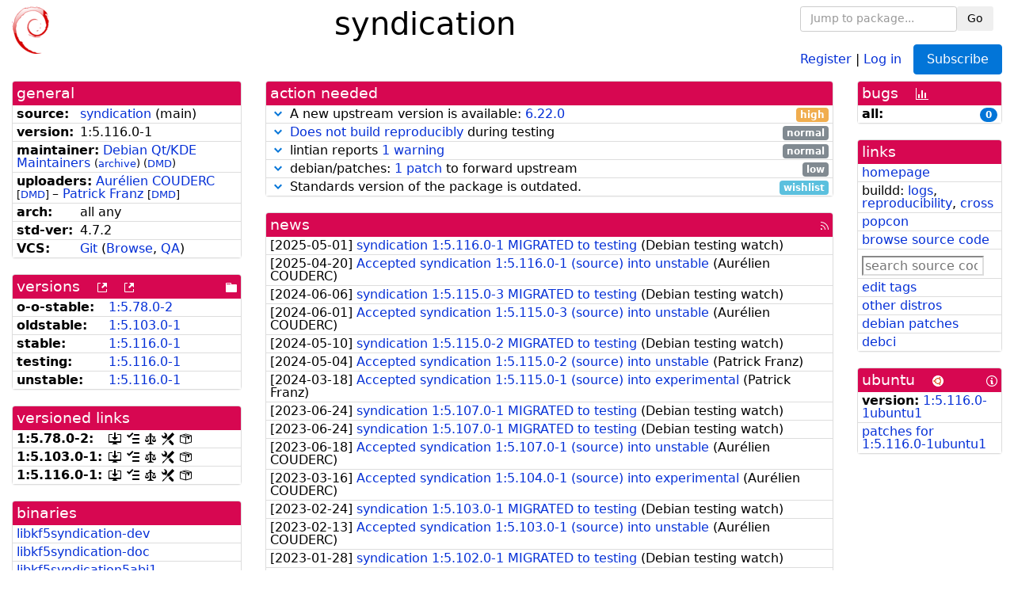

--- FILE ---
content_type: text/html; charset=utf-8
request_url: https://tracker.debian.org/pkg/syndication
body_size: 5865
content:

<!DOCTYPE html>
<html>
    <head>
        <meta charset="utf-8">
        <title>syndication - Debian Package Tracker</title>
        <meta name="viewport" content="width=device-width, initial-scale=1, shrink-to-fit=no">
	<meta http-equiv="x-ua-compatible" content="ie=edge">
        <link href="/static/css/bootstrap.min.css" rel="stylesheet" media="screen">
        <link href="/static/css/octicons.css" rel="stylesheet" media="screen">
        <link href="/static/css/style.css" rel="stylesheet" media="screen">
        <link type="application/opensearchdescription+xml" title="Debian Package Tracker Search" rel="search" href="/search.xml"/>
        

        
<link rel="alternate" type="application/rss+xml" title="RSS" href="/pkg/syndication/rss">

        
<link href="/static/css/dense.css" rel="stylesheet" media="screen">

    
        
        <link rel="vcs-git" href="https://salsa.debian.org/qt-kde-team/kde/syndication.git" title="git repository for syndication">
        
    

    
        
    

    
        
    

    
        
    


    </head>
    <body>
        
        <header class="page-header">
            <div class="container-fluid">
                
		<div class="row">
		<div class="col-xs-12 text-xs-center">
		    <div class="pull-xs-left">
<a href="/"><img src="/static/img/logo.png" alt="Debian Package Tracker" title="Visit the main page" ></a>
</div>
		    <div class="pull-xs-right">
		    
    <div class="m-b-1">
    <div class="text-xs-left"><form class="form-inline" id="package-search-form" action="/search" method="GET"><div class="form-group"><input type="search" class="form-control form-control-sm package-completion" name="package_name" id='package-search-input' placeholder="Jump to package..."></div><div class="form-group"><button type="submit" class="btn btn-default btn-sm">Go</button></div></form></div>

    </div>
    
    <span><a id="account-register" href="/accounts/register/">Register</a></span>
    <span>|</span>
    <span><a id="account-login" href="/accounts/login/">Log in</a></span>



    
	
	<div class="btn-group" role="group" style="margin-left: 10px;">
	  <a href="/accounts/login/?next=/pkg/syndication" id='subscribe-not-logged-in-button' class="btn btn-primary">Subscribe</a>
	</div>
    


		    </div>
		    
    <div>
    <h1>syndication</h1>
    
    </div>

		</div>
		</div>
                
            </div>
        </header>
        

	

<div id="choose-email-modal" class="modal hide fade" tabindex="-1" role="dialog" aria-labelledby="myModalLabel" aria-hidden="true"><div class="modal-dialog" role="document"><div class="modal-content"><div class="modal-header"><button type="button" class="close" data-dismiss="modal" aria-hidden="true">×</button><h3>Choose email to subscribe with</h3></div><div class="modal-body"></div><div class="modal-footer"><button class="btn btn-default" id="cancel-choose-email" data-dismiss="modal" aria-hidden="true">Cancel</button></div></div></div></div>

<div class="container-fluid main">
    <div class="row">
        <div class="col-md-3" id="dtracker-package-left">
            
            
                <div class="panel" role="complementary">
    <div class="panel-heading" role="heading">
        general
    </div>
    <div class="panel-body">
        

<ul class="list-group list-group-flush">
    
    <li class="list-group-item">
        <span class="list-item-key"><b>source:</b></span>
	
	<a href="https://packages.debian.org/src:syndication">syndication</a>
		
		(<span id="component" title="Repository's component">main</span>)
		
	
    </li>
    

    
    <li class="list-group-item">
        <span class="list-item-key"><b>version:</b></span>
        1:5.<wbr>116.<wbr>0-<wbr>1
    </li>
    

    
    <li class="list-group-item">
        <span class="list-item-key"><b>maintainer:</b></span>
	
	
	<a href="https://qa.debian.org/developer.php?login=debian-qt-kde%40lists.debian.org">Debian Qt/KDE Maintainers</a>
	
	
	    
		<small>
		    (<a href="https://lists.debian.org/debian-qt-kde/" title="Archives for the Debian Qt/KDE Maintainers list">archive</a>)
		</small>
	    
	    
		<small>
		(<a href="https://udd.debian.org/dmd/?debian-qt-kde%40lists.debian.org#todo" title="UDD&#x27;s Debian Maintainer Dashboard">DMD</a>)
		</small>
	    
	
    </li>
    

    
    <li class="list-group-item">
        <span class="list-item-key"><b>uploaders:</b></span>
	
	    
	    
	    <a href="https://qa.debian.org/developer.php?login=coucouf%40debian.org">Aurélien COUDERC</a>
	    
	    
	    
	    
		<small>
		[<a href="https://udd.debian.org/dmd/?coucouf%40debian.org#todo" title="UDD&#x27;s Debian Maintainer Dashboard">DMD</a>]
		</small>
	    
	    
	    
	    –
	    
	
	    
	    
	    <a href="https://qa.debian.org/developer.php?login=deltaone%40debian.org">Patrick Franz</a>
	    
	    
	    
	    
		<small>
		[<a href="https://udd.debian.org/dmd/?deltaone%40debian.org#todo" title="UDD&#x27;s Debian Maintainer Dashboard">DMD</a>]
		</small>
	    
	    
	    
	
    </li>
    

    
    <li class="list-group-item">
        <span class="list-item-key"><b>arch:</b></span>
        all any 
    </li>
    

    
    <li class="list-group-item">
        <span class="list-item-key"><b>std-ver:</b></span>
        4.7.2
    </li>
    

    
    <li class="list-group-item">
        <span class="list-item-key"><b>VCS:</b></span>
	
	
	    
	    <a rel="vcs-git" href="https://salsa.debian.org/qt-kde-team/kde/syndication.git">Git</a>
	    
	
	
	(<a href="https://salsa.debian.org/qt-kde-team/kde/syndication">Browse</a>, <a href="https://qa.debian.org/cgi-bin/vcswatch?package=syndication">QA</a>)
	
	
    </li>
    
</ul>


    </div>
</div>

            
            
            
                <div class="panel" role="complementary">
    <div class="panel-heading" role="heading">
        
<div class="row">
<div class="col-xs-12">
    versions
    
    
    <a class="m-l-1" href="https://qa.debian.org/madison.php?package=syndication">
        <span role="img" aria-label="more versions can be listed by madison" class="octicon octicon-link-external" title="more versions can be listed by madison"><span class="sr-only">[more versions can be listed by madison]</span></span>
    </a>
    
    <a class="m-l-1" href="https://snapshot.debian.org/package/syndication/">
        <span role="img" aria-label="old versions available from snapshot.debian.org" class="octicon octicon-link-external" title="old versions available from snapshot.debian.org"><span class="sr-only">[old versions available from snapshot.debian.org]</span></span>
    </a>
    
    
    
    <div class="pull-xs-right">
	
	<a href="https://deb.debian.org/debian/pool/main/s/syndication"><span role="img" aria-label="pool directory" class="octicon octicon-file-directory" title="pool directory"><span class="sr-only">[pool directory]</span></span></a>
	
    </div>
    
</div>
</div>

    </div>
    <div class="panel-body">
        
<ul class="list-group list-group-flush">

    
    <li class="list-group-item">
	<span class="list-item-key versions-repository" title="Debian 11 (bullseye / oldoldstable)">
	    <b>o-o-stable:</b>
	</span>
	
	<a href="https://packages.debian.org/source/oldoldstable/syndication">1:5.<wbr>78.<wbr>0-<wbr>2</a>
	
    </li>
    
    <li class="list-group-item">
	<span class="list-item-key versions-repository" title="Debian 12 (bookworm / oldstable)">
	    <b>oldstable:</b>
	</span>
	
	<a href="https://packages.debian.org/source/oldstable/syndication">1:5.<wbr>103.<wbr>0-<wbr>1</a>
	
    </li>
    
    <li class="list-group-item">
	<span class="list-item-key versions-repository" title="Debian 13 (trixie / stable)">
	    <b>stable:</b>
	</span>
	
	<a href="https://packages.debian.org/source/stable/syndication">1:5.<wbr>116.<wbr>0-<wbr>1</a>
	
    </li>
    
    <li class="list-group-item">
	<span class="list-item-key versions-repository" title="Debian Forky (forky / testing)">
	    <b>testing:</b>
	</span>
	
	<a href="https://packages.debian.org/source/testing/syndication">1:5.<wbr>116.<wbr>0-<wbr>1</a>
	
    </li>
    
    <li class="list-group-item">
	<span class="list-item-key versions-repository" title="Debian Unstable (sid / unstable)">
	    <b>unstable:</b>
	</span>
	
	<a href="https://packages.debian.org/source/unstable/syndication">1:5.<wbr>116.<wbr>0-<wbr>1</a>
	
    </li>
    


    
    
</ul>

    </div>
</div>

            
            
            
                <div class="panel" role="complementary">
    <div class="panel-heading" role="heading">
        versioned links
    </div>
    <div class="panel-body">
        
<ul class="list-group list-group-flush">
    
    <li class="list-group-item">
        <span class="list-item-key versioned-links-version"><b>1:5.<wbr>78.<wbr>0-<wbr>2:</b></span>
	
	    
	    <span class="versioned-links-icon"><a href="https://deb.debian.org/debian/pool/main/s/syndication/syndication_5.78.0-2.dsc"><span role="img" aria-label=".dsc, use dget on this link to retrieve source package" class="octicon octicon-desktop-download" title=".dsc, use dget on this link to retrieve source package"><span class="sr-only">[.dsc, use dget on this link to retrieve source package]</span></span></a></span>
	    
	
	    
	    <span class="versioned-links-icon"><a href="/media/packages/s/syndication/changelog-15.78.0-2"><span role="img" aria-label="changelog" class="octicon octicon-tasklist" title="changelog"><span class="sr-only">[changelog]</span></span></a></span>
	    
	
	    
	    <span class="versioned-links-icon"><a href="/media/packages/s/syndication/copyright-15.78.0-2"><span role="img" aria-label="copyright" class="octicon octicon-law" title="copyright"><span class="sr-only">[copyright]</span></span></a></span>
	    
	
	    
	    <span class="versioned-links-icon"><a href="/media/packages/s/syndication/rules-15.78.0-2"><span role="img" aria-label="rules" class="octicon octicon-tools" title="rules"><span class="sr-only">[rules]</span></span></a></span>
	    
	
	    
	    <span class="versioned-links-icon"><a href="/media/packages/s/syndication/control-15.78.0-2"><span role="img" aria-label="control" class="octicon octicon-package" title="control"><span class="sr-only">[control]</span></span></a></span>
	    
	
    </li>
    
    <li class="list-group-item">
        <span class="list-item-key versioned-links-version"><b>1:5.<wbr>103.<wbr>0-<wbr>1:</b></span>
	
	    
	    <span class="versioned-links-icon"><a href="https://deb.debian.org/debian/pool/main/s/syndication/syndication_5.103.0-1.dsc"><span role="img" aria-label=".dsc, use dget on this link to retrieve source package" class="octicon octicon-desktop-download" title=".dsc, use dget on this link to retrieve source package"><span class="sr-only">[.dsc, use dget on this link to retrieve source package]</span></span></a></span>
	    
	
	    
	    <span class="versioned-links-icon"><a href="/media/packages/s/syndication/changelog-15.103.0-1"><span role="img" aria-label="changelog" class="octicon octicon-tasklist" title="changelog"><span class="sr-only">[changelog]</span></span></a></span>
	    
	
	    
	    <span class="versioned-links-icon"><a href="/media/packages/s/syndication/copyright-15.103.0-1"><span role="img" aria-label="copyright" class="octicon octicon-law" title="copyright"><span class="sr-only">[copyright]</span></span></a></span>
	    
	
	    
	    <span class="versioned-links-icon"><a href="/media/packages/s/syndication/rules-15.103.0-1"><span role="img" aria-label="rules" class="octicon octicon-tools" title="rules"><span class="sr-only">[rules]</span></span></a></span>
	    
	
	    
	    <span class="versioned-links-icon"><a href="/media/packages/s/syndication/control-15.103.0-1"><span role="img" aria-label="control" class="octicon octicon-package" title="control"><span class="sr-only">[control]</span></span></a></span>
	    
	
    </li>
    
    <li class="list-group-item">
        <span class="list-item-key versioned-links-version"><b>1:5.<wbr>116.<wbr>0-<wbr>1:</b></span>
	
	    
	    <span class="versioned-links-icon"><a href="https://deb.debian.org/debian/pool/main/s/syndication/syndication_5.116.0-1.dsc"><span role="img" aria-label=".dsc, use dget on this link to retrieve source package" class="octicon octicon-desktop-download" title=".dsc, use dget on this link to retrieve source package"><span class="sr-only">[.dsc, use dget on this link to retrieve source package]</span></span></a></span>
	    
	
	    
	    <span class="versioned-links-icon"><a href="/media/packages/s/syndication/changelog-15.116.0-1"><span role="img" aria-label="changelog" class="octicon octicon-tasklist" title="changelog"><span class="sr-only">[changelog]</span></span></a></span>
	    
	
	    
	    <span class="versioned-links-icon"><a href="/media/packages/s/syndication/copyright-15.116.0-1"><span role="img" aria-label="copyright" class="octicon octicon-law" title="copyright"><span class="sr-only">[copyright]</span></span></a></span>
	    
	
	    
	    <span class="versioned-links-icon"><a href="/media/packages/s/syndication/rules-15.116.0-1"><span role="img" aria-label="rules" class="octicon octicon-tools" title="rules"><span class="sr-only">[rules]</span></span></a></span>
	    
	
	    
	    <span class="versioned-links-icon"><a href="/media/packages/s/syndication/control-15.116.0-1"><span role="img" aria-label="control" class="octicon octicon-package" title="control"><span class="sr-only">[control]</span></span></a></span>
	    
	
    </li>
    
</ul>

    </div>
</div>

            
            
            
                <div class="panel" role="complementary">
    <div class="panel-heading" role="heading">
        binaries
    </div>
    <div class="panel-body">
        
<ul class="list-group list-group-flush">
    
    
    <li class="list-group-item">
        
        <a href="https://packages.debian.org/unstable/libkf5syndication-dev" title="">libkf5syndication-dev</a>
        

        
    </li>
    
    <li class="list-group-item">
        
        <a href="https://packages.debian.org/unstable/libkf5syndication-doc" title="">libkf5syndication-doc</a>
        

        
    </li>
    
    <li class="list-group-item">
        
        <a href="https://packages.debian.org/unstable/libkf5syndication5abi1" title="">libkf5syndication5abi1</a>
        

        
    </li>
    
    
</ul>

    </div>
</div>

            
            
        </div>
        <div class="col-md-6 col-xl-7" id="dtracker-package-center">
            
            
                <div class="panel" role="complementary">
    <div class="panel-heading" role="heading">
        action needed
    </div>
    <div class="panel-body">
        
<div class="list-group list-group-flush" id="action-needed-list" role="list">
    
    <div class="card list-group-item action-item-new-upstream-version" role="listitem">
        <details>
            <summary>
                <span class="chevron"><span role="button" aria-label="Toggle details"><span role="img" aria-label="Toggle details" class="octicon octicon-chevron-down" title="Toggle details"></span></span></span>
                
                A new upstream version is available: <a href="https://download.kde.org/stable/frameworks/6.22/syndication-6.22.0.tar.xz">6.22.0</a>
                
                <span class="label label-warning pull-xs-right">high</span>
                
            </summary>
            <div class="card-block">
                <span>A new upstream version <a href="https://download.kde.org/stable/frameworks/6.22/syndication-6.22.0.tar.xz">6.22.0</a> is available, you should consider packaging it.</span>

            </div>
            <div class="small card-footer text-muted">
                Created: 2023-07-09
                <span class="pull-xs-right">
                    Last update: 2026-01-17
                    18:01
                </span>
            </div>
        </details>
    </div>
    
    <div class="card list-group-item action-item-debian-build-reproducibility" role="listitem">
        <details>
            <summary>
                <span class="chevron"><span role="button" aria-label="Toggle details"><span role="img" aria-label="Toggle details" class="octicon octicon-chevron-down" title="Toggle details"></span></span></span>
                
                <a href="https://tests.reproducible-builds.org/debian/rb-pkg/syndication.html">Does not build reproducibly</a> during testing
                
                <span class="label label-default pull-xs-right">normal</span>
                
            </summary>
            <div class="card-block">
                A package <a href="https://wiki.debian.org/ReproducibleBuilds">building reproducibly</a>
enables third parties to verify that the source matches the distributed binaries.
It has been <a href="https://tests.reproducible-builds.org/debian/rb-pkg/syndication.html">identified</a>
that this source package produced different results, failed to build or had other issues in a
<a href="https://wiki.debian.org/ReproducibleBuilds/ExperimentalToolchain">test environment</a>.
Please read about <a href="https://wiki.debian.org/ReproducibleBuilds/Howto">how to improve the situation</a>!

            </div>
            <div class="small card-footer text-muted">
                Created: 2025-11-03
                <span class="pull-xs-right">
                    Last update: 2026-01-17
                    21:00
                </span>
            </div>
        </details>
    </div>
    
    <div class="card list-group-item action-item-lintian-warnings-and-errors" role="listitem">
        <details>
            <summary>
                <span class="chevron"><span role="button" aria-label="Toggle details"><span role="img" aria-label="Toggle details" class="octicon octicon-chevron-down" title="Toggle details"></span></span></span>
                
                lintian reports <a href="https://udd.debian.org/lintian/?packages=syndication">1 warning</a>
                
                <span class="label label-default pull-xs-right">normal</span>
                
            </summary>
            <div class="card-block">
                

Lintian reports
<a href="https://udd.debian.org/lintian/?packages=syndication">


<span>1 warning</span>

</a>
about this package. You should make the package <i>lintian clean</i> getting rid of them.


            </div>
            <div class="small card-footer text-muted">
                Created: 2025-04-10
                <span class="pull-xs-right">
                    Last update: 2025-04-10
                    14:02
                </span>
            </div>
        </details>
    </div>
    
    <div class="card list-group-item action-item-debian-patches" role="listitem">
        <details>
            <summary>
                <span class="chevron"><span role="button" aria-label="Toggle details"><span role="img" aria-label="Toggle details" class="octicon octicon-chevron-down" title="Toggle details"></span></span></span>
                
                debian/patches: <a href="https://udd.debian.org/patches.cgi?src=syndication&version=1%3A5.116.0-1">1 patch</a> to forward upstream
                
                <span class="label label-default pull-xs-right">low</span>
                
            </summary>
            <div class="card-block">
                
<p>Among the <a href="https://udd.debian.org/patches.cgi?src=syndication&amp;version=1%3A5.116.0-1">1 debian patch</a>
available in version 1:5.116.0-1 of the package,
we noticed the following issues:</p>
<ul>


<li>1 patch
    where the metadata indicates that the patch has not yet been forwarded
    upstream. You should either forward the patch upstream or update the
    metadata to document its real status.</li>

</ul>


            </div>
            <div class="small card-footer text-muted">
                Created: 2023-02-26
                <span class="pull-xs-right">
                    Last update: 2025-04-21
                    10:32
                </span>
            </div>
        </details>
    </div>
    
    <div class="card list-group-item action-item-debian-std-ver-outdated" role="listitem">
        <details>
            <summary>
                <span class="chevron"><span role="button" aria-label="Toggle details"><span role="img" aria-label="Toggle details" class="octicon octicon-chevron-down" title="Toggle details"></span></span></span>
                
                Standards version of the package is outdated.
                
                <span class="label label-info pull-xs-right">wishlist</span>
                
            </summary>
            <div class="card-block">
                
<span>The package should be updated to follow the last version of <a href="https://www.debian.org/doc/debian-policy/">Debian Policy</a>
(Standards-Version <a href="https://www.debian.org/doc/debian-policy/upgrading-checklist.html#version-4-7-3">4.7.3</a> instead of
<a href="https://www.debian.org/doc/debian-policy/upgrading-checklist.html#version-4-7-2">4.7.2</a>).
</span>

            </div>
            <div class="small card-footer text-muted">
                Created: 2025-12-23
                <span class="pull-xs-right">
                    Last update: 2025-12-23
                    20:00
                </span>
            </div>
        </details>
    </div>
    
</div>

    </div>
</div>

            
            
            
                <div class="panel" role="complementary">
    <div class="panel-heading" role="heading">
        
<div class="row">
    <div class="col-xs-12">
	<a href="/pkg/syndication/news/">news</a>
	<div class="pull-xs-right">
	    <a href="/pkg/syndication/rss">
	    <span role="img" aria-label="rss feed" class="octicon octicon-rss" title="rss feed"><span class="sr-only">[rss feed]</span></span>
	    </a>
	</div>
    </div>
</div>

    </div>
    <div class="panel-body">
        

    <ul class="list-group list-group-flush">
    
    <li class="list-group-item">
        [<span class="news-date">2025-05-01</span>]
        <a href="/news/1642816/syndication-151160-1-migrated-to-testing/">
            <span class="news-title">syndication 1:5.116.0-1 MIGRATED to testing</span>
        </a>
        (<span class="news-creator">Debian testing watch</span>)
        
        
        
    </li>
    
    <li class="list-group-item">
        [<span class="news-date">2025-04-20</span>]
        <a href="/news/1640722/accepted-syndication-151160-1-source-into-unstable/">
            <span class="news-title">Accepted syndication 1:5.116.0-1 (source) into unstable</span>
        </a>
        (<span class="news-creator">Aurélien COUDERC</span>)
        
        
        
    </li>
    
    <li class="list-group-item">
        [<span class="news-date">2024-06-06</span>]
        <a href="/news/1535383/syndication-151150-3-migrated-to-testing/">
            <span class="news-title">syndication 1:5.115.0-3 MIGRATED to testing</span>
        </a>
        (<span class="news-creator">Debian testing watch</span>)
        
        
        
    </li>
    
    <li class="list-group-item">
        [<span class="news-date">2024-06-01</span>]
        <a href="/news/1534262/accepted-syndication-151150-3-source-into-unstable/">
            <span class="news-title">Accepted syndication 1:5.115.0-3 (source) into unstable</span>
        </a>
        (<span class="news-creator">Aurélien COUDERC</span>)
        
        
        
    </li>
    
    <li class="list-group-item">
        [<span class="news-date">2024-05-10</span>]
        <a href="/news/1528698/syndication-151150-2-migrated-to-testing/">
            <span class="news-title">syndication 1:5.115.0-2 MIGRATED to testing</span>
        </a>
        (<span class="news-creator">Debian testing watch</span>)
        
        
        
    </li>
    
    <li class="list-group-item">
        [<span class="news-date">2024-05-04</span>]
        <a href="/news/1526880/accepted-syndication-151150-2-source-into-unstable/">
            <span class="news-title">Accepted syndication 1:5.115.0-2 (source) into unstable</span>
        </a>
        (<span class="news-creator">Patrick Franz</span>)
        
        
        
    </li>
    
    <li class="list-group-item">
        [<span class="news-date">2024-03-18</span>]
        <a href="/news/1513265/accepted-syndication-151150-1-source-into-experimental/">
            <span class="news-title">Accepted syndication 1:5.115.0-1 (source) into experimental</span>
        </a>
        (<span class="news-creator">Patrick Franz</span>)
        
        
        
    </li>
    
    <li class="list-group-item">
        [<span class="news-date">2023-06-24</span>]
        <a href="/news/1438553/syndication-151070-1-migrated-to-testing/">
            <span class="news-title">syndication 1:5.107.0-1 MIGRATED to testing</span>
        </a>
        (<span class="news-creator">Debian testing watch</span>)
        
        
        
    </li>
    
    <li class="list-group-item">
        [<span class="news-date">2023-06-24</span>]
        <a href="/news/1438507/syndication-151070-1-migrated-to-testing/">
            <span class="news-title">syndication 1:5.107.0-1 MIGRATED to testing</span>
        </a>
        (<span class="news-creator">Debian testing watch</span>)
        
        
        
    </li>
    
    <li class="list-group-item">
        [<span class="news-date">2023-06-18</span>]
        <a href="/news/1436200/accepted-syndication-151070-1-source-into-unstable/">
            <span class="news-title">Accepted syndication 1:5.107.0-1 (source) into unstable</span>
        </a>
        (<span class="news-creator">Aurélien COUDERC</span>)
        
        
        
    </li>
    
    <li class="list-group-item">
        [<span class="news-date">2023-03-16</span>]
        <a href="/news/1427190/accepted-syndication-151040-1-source-into-experimental/">
            <span class="news-title">Accepted syndication 1:5.104.0-1 (source) into experimental</span>
        </a>
        (<span class="news-creator">Aurélien COUDERC</span>)
        
        
        
    </li>
    
    <li class="list-group-item">
        [<span class="news-date">2023-02-24</span>]
        <a href="/news/1423224/syndication-151030-1-migrated-to-testing/">
            <span class="news-title">syndication 1:5.103.0-1 MIGRATED to testing</span>
        </a>
        (<span class="news-creator">Debian testing watch</span>)
        
        
        
    </li>
    
    <li class="list-group-item">
        [<span class="news-date">2023-02-13</span>]
        <a href="/news/1421287/accepted-syndication-151030-1-source-into-unstable/">
            <span class="news-title">Accepted syndication 1:5.103.0-1 (source) into unstable</span>
        </a>
        (<span class="news-creator">Aurélien COUDERC</span>)
        
        
        
    </li>
    
    <li class="list-group-item">
        [<span class="news-date">2023-01-28</span>]
        <a href="/news/1414353/syndication-151020-1-migrated-to-testing/">
            <span class="news-title">syndication 1:5.102.0-1 MIGRATED to testing</span>
        </a>
        (<span class="news-creator">Debian testing watch</span>)
        
        
        
    </li>
    
    <li class="list-group-item">
        [<span class="news-date">2023-01-23</span>]
        <a href="/news/1412331/accepted-syndication-151020-1-source-into-unstable/">
            <span class="news-title">Accepted syndication 1:5.102.0-1 (source) into unstable</span>
        </a>
        (<span class="news-creator">Aurélien COUDERC</span>)
        
        
        
    </li>
    
    <li class="list-group-item">
        [<span class="news-date">2022-12-20</span>]
        <a href="/news/1400385/syndication-151010-1-migrated-to-testing/">
            <span class="news-title">syndication 1:5.101.0-1 MIGRATED to testing</span>
        </a>
        (<span class="news-creator">Debian testing watch</span>)
        
        
        
    </li>
    
    <li class="list-group-item">
        [<span class="news-date">2022-12-13</span>]
        <a href="/news/1398462/accepted-syndication-151010-1-source-into-unstable/">
            <span class="news-title">Accepted syndication 1:5.101.0-1 (source) into unstable</span>
        </a>
        (<span class="news-creator">Aurélien COUDERC</span>)
        
        
        
    </li>
    
    <li class="list-group-item">
        [<span class="news-date">2022-11-25</span>]
        <a href="/news/1389592/syndication-151000-1-migrated-to-testing/">
            <span class="news-title">syndication 1:5.100.0-1 MIGRATED to testing</span>
        </a>
        (<span class="news-creator">Debian testing watch</span>)
        
        
        
    </li>
    
    <li class="list-group-item">
        [<span class="news-date">2022-11-20</span>]
        <a href="/news/1386579/accepted-syndication-151000-1-source-into-unstable/">
            <span class="news-title">Accepted syndication 1:5.100.0-1 (source) into unstable</span>
        </a>
        (<span class="news-creator">Aurélien COUDERC</span>)
        
        
        
    </li>
    
    <li class="list-group-item">
        [<span class="news-date">2022-09-25</span>]
        <a href="/news/1365240/syndication-15980-1-migrated-to-testing/">
            <span class="news-title">syndication 1:5.98.0-1 MIGRATED to testing</span>
        </a>
        (<span class="news-creator">Debian testing watch</span>)
        
        
        
    </li>
    
    <li class="list-group-item">
        [<span class="news-date">2022-09-19</span>]
        <a href="/news/1363735/accepted-syndication-15980-1-source-into-unstable/">
            <span class="news-title">Accepted syndication 1:5.98.0-1 (source) into unstable</span>
        </a>
        (<span class="news-creator">Aurélien COUDERC</span>)
        
        
        <span>(signed by: </span><span class="news-signer">Patrick Franz</span><span>)</span>
        
        
    </li>
    
    <li class="list-group-item">
        [<span class="news-date">2022-08-21</span>]
        <a href="/news/1356074/syndication-15970-1-migrated-to-testing/">
            <span class="news-title">syndication 1:5.97.0-1 MIGRATED to testing</span>
        </a>
        (<span class="news-creator">Debian testing watch</span>)
        
        
        
    </li>
    
    <li class="list-group-item">
        [<span class="news-date">2022-08-15</span>]
        <a href="/news/1354605/accepted-syndication-15970-1-source-into-unstable/">
            <span class="news-title">Accepted syndication 1:5.97.0-1 (source) into unstable</span>
        </a>
        (<span class="news-creator">Aurélien COUDERC</span>)
        
        
        <span>(signed by: </span><span class="news-signer">Patrick Franz</span><span>)</span>
        
        
    </li>
    
    <li class="list-group-item">
        [<span class="news-date">2022-08-06</span>]
        <a href="/news/1352106/syndication-15960-1-migrated-to-testing/">
            <span class="news-title">syndication 1:5.96.0-1 MIGRATED to testing</span>
        </a>
        (<span class="news-creator">Debian testing watch</span>)
        
        
        
    </li>
    
    <li class="list-group-item">
        [<span class="news-date">2022-07-31</span>]
        <a href="/news/1350625/accepted-syndication-15960-1-source-into-unstable/">
            <span class="news-title">Accepted syndication 1:5.96.0-1 (source) into unstable</span>
        </a>
        (<span class="news-creator">Aurélien COUDERC</span>)
        
        
        <span>(signed by: </span><span class="news-signer">Patrick Franz</span><span>)</span>
        
        
    </li>
    
    <li class="list-group-item">
        [<span class="news-date">2022-05-31</span>]
        <a href="/news/1329705/syndication-15940-1-migrated-to-testing/">
            <span class="news-title">syndication 1:5.94.0-1 MIGRATED to testing</span>
        </a>
        (<span class="news-creator">Debian testing watch</span>)
        
        
        
    </li>
    
    <li class="list-group-item">
        [<span class="news-date">2022-05-25</span>]
        <a href="/news/1327713/accepted-syndication-15940-1-source-into-unstable/">
            <span class="news-title">Accepted syndication 1:5.94.0-1 (source) into unstable</span>
        </a>
        (<span class="news-creator">Aurélien COUDERC</span>)
        
        
        
    </li>
    
    <li class="list-group-item">
        [<span class="news-date">2022-05-18</span>]
        <a href="/news/1325723/syndication-15930-1-migrated-to-testing/">
            <span class="news-title">syndication 1:5.93.0-1 MIGRATED to testing</span>
        </a>
        (<span class="news-creator">Debian testing watch</span>)
        
        
        
    </li>
    
    <li class="list-group-item">
        [<span class="news-date">2022-05-12</span>]
        <a href="/news/1324464/accepted-syndication-15930-1-source-into-unstable/">
            <span class="news-title">Accepted syndication 1:5.93.0-1 (source) into unstable</span>
        </a>
        (<span class="news-creator">Aurélien COUDERC</span>)
        
        
        
    </li>
    
    <li class="list-group-item">
        [<span class="news-date">2022-02-17</span>]
        <a href="/news/1303871/syndication-15900-1-migrated-to-testing/">
            <span class="news-title">syndication 1:5.90.0-1 MIGRATED to testing</span>
        </a>
        (<span class="news-creator">Debian testing watch</span>)
        
        
        
    </li>
    
</ul>




<div class="text-xs-center" style="margin-bottom: -1rem">
    <ul class="pagination m-b-0">
	<li class="page-item">
	    <a class="page-link" href="/pkg/syndication/news/">1</a>
	</li>
	<li class="page-item">
	    <a class="page-link" href="/pkg/syndication/news/?page=2">2</a>
	</li>
    </ul>
</div>


    </div>
</div>

            
            
        </div>
        <div class="col-md-3 col-xl-2" id="dtracker-package-right">
            
            
                <div class="panel" role="complementary">
    <div class="panel-heading" role="heading">
        
bugs
<a class="m-l-1" href="https://qa.debian.org/data/bts/graphs/s/syndication.png"><span role="img" aria-label="bug history graph" class="octicon octicon-graph" title="bug history graph"><span class="sr-only">[bug history graph]</span></span></a>

    </div>
    <div class="panel-body">
        
<ul class="list-group list-group-flush">
    
    
    <li class="list-group-item">
        <span class="list-item-key">
            
            <b><span title="">all:</span></b>
            
        </span>
        <a class="label label-primary label-pill pull-xs-right m-l-1"
	title="Number of bugs" href="https://bugs.debian.org/cgi-bin/pkgreport.cgi?repeatmerged=no&amp;src=syndication">0</a>
	
	
    </li>
    

</ul>

    </div>
</div>

            
            
            
                <div class="panel" role="complementary">
    <div class="panel-heading" role="heading">
        links
    </div>
    <div class="panel-body">
        
<ul class="list-group list-group-flush">
    
    <li class="list-group-item">
        
            <a href="https://invent.kde.org/frameworks/syndication" title="upstream web homepage">homepage</a>
        
    </li>
    
    <li class="list-group-item">
        
            
<span>buildd: </span><span><a title="buildd.debian.org build logs" href="https://buildd.debian.org/status/package.php?p=syndication">logs</a></span><span>, </span><span><a title="report about build reproducibility (FTBR)" href="https://tests.reproducible-builds.org/debian/rb-pkg/syndication.html">reproducibility</a></span><span>, </span><span><a title="Cross build logs" href="http://crossqa.debian.net/src/syndication">cross</a></span>


        
    </li>
    
    <li class="list-group-item">
        
            <a href="https://qa.debian.org/popcon.php?package=syndication">popcon</a>
        
    </li>
    
    <li class="list-group-item">
        
            <a href="https://sources.debian.org/src/syndication/unstable/">browse source code</a>
        
    </li>
    
    <li class="list-group-item">
        
            <form class="code-search-form" action="/codesearch/" method="get" target="_blank"><input type="hidden" name="package" value="syndication"><input type="search" name="query" placeholder="search source code"></form>
        
    </li>
    
    <li class="list-group-item">
        
            <a href="https://debtags.debian.org/rep/todo/maint/debian-qt-kde%40lists.debian.org#syndication">edit tags</a>
        
    </li>
    
    <li class="list-group-item">
        
            <a href="https://repology.org/tools/project-by?name_type=srcname&noautoresolve=on&repo=debian_unstable&target_page=project_packages&name=syndication" title="provided by Repology">other distros</a>
        
    </li>
    
    <li class="list-group-item">
        
            <a href="https://udd.debian.org/patches.cgi?src=syndication&version=1%3A5.116.0-1" title="1 patch in debian/patches">debian patches</a>
        
    </li>
    
    <li class="list-group-item">
        
            <a href="https://ci.debian.net/packages/s/syndication">debci</a>
        
    </li>
    
</ul>

    </div>
</div>

            
            
            
                <div class="panel" role="complementary">
    <div class="panel-heading" role="heading">
        
ubuntu
<img class="m-l-1" src="/static/img/ubuntu.png" alt="Ubuntu logo" title="Ubuntu logo">
<a class="pull-xs-right" href="https://wiki.ubuntu.com/Ubuntu/ForDebianDevelopers"><span role="img" aria-label="Information about Ubuntu for Debian Developers" class="octicon octicon-info" title="Information about Ubuntu for Debian Developers"><span class="sr-only">[Information about Ubuntu for Debian Developers]</span></span></a>

    </div>
    <div class="panel-body">
        
<ul class="list-group list-group-flush"><li class="list-group-item"><span class="list-item-key"><b>version:</b></span>
	&#32;<a href="https://launchpad.net/ubuntu/+source/syndication">1:5.116.0-1ubuntu1</a></li><li class="list-group-item"><span><a href="https://patches.ubuntu.com/s/syndication/syndication_1:5.116.0-1ubuntu1.patch">patches for 1:5.116.0-1ubuntu1</a></span></li></ul>

    </div>
</div>

            
            
        </div>
    </div>
</div>


        <footer id="footer" class="footer">
            <hr>
            <div class="container-fluid">
                <div class="text-xs-center p-b-1">
                    
                                        <div id="footer-title"><a href="https://www.debian.org">Debian</a> Package Tracker — <a href="https://deb.li/DTAuthors">Copyright</a> 2013-2025 The Distro Tracker Developers</div>
                    <div id="footer-bugs">
			Report problems to the <a href="https://bugs.debian.org/tracker.debian.org">tracker.debian.org pseudo-package</a> in the <a href="https://bugs.debian.org">Debian <acronym title="Bug Tracking System">BTS</acronym></a>.
		    </div>
                    <div id="footer-help">
                        <a href="https://qa.pages.debian.net/distro-tracker/">Documentation</a> —
                        <a href="https://salsa.debian.org/qa/distro-tracker/issues">Bugs</a> —
                        <a href="https://salsa.debian.org/qa/distro-tracker">Git Repository</a> —
                        <a href="https://qa.pages.debian.net/distro-tracker/contributing.html">Contributing</a>
                    </div>

                    
                </div>
            </div>
        </footer>

        <script src="/static/js/jquery.min.js"></script>
        <script src="/static/js/jquery.cookie.js"></script>
        <script src="/static/js/tether.min.js"></script>
        <script src="/static/js/popper.min.js"></script>
        <script src="/static/js/bootstrap.min.js"></script>
        <script src="/static/js/typeahead.bundle.min.js"></script>
        <script src="/static/js/main.js"></script>
        
    </body>
</html>
